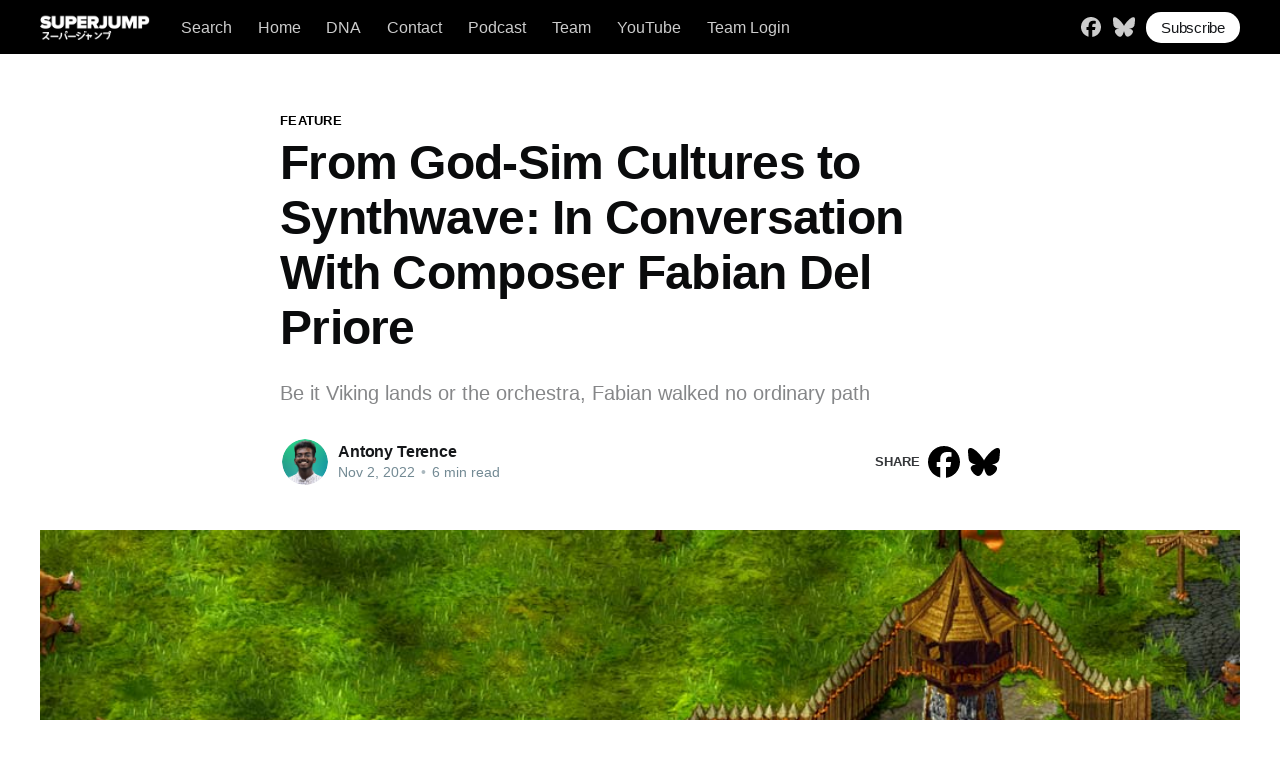

--- FILE ---
content_type: text/html; charset=utf-8
request_url: https://www.superjumpmagazine.com/from-god-sim-cultures-to-synthwave-in-conversation-with-composer-fabian-del-priore/
body_size: 10717
content:
<!DOCTYPE html>
<html lang="en">
<head>
    <title>From God-Sim Cultures to Synthwave: In Conversation With Composer Fabian Del Priore</title>
    <meta charset="utf-8" />
    <meta http-equiv="X-UA-Compatible" content="IE=edge" />
    <meta name="HandheldFriendly" content="True" />
    <meta name="viewport" content="width=device-width, initial-scale=1.0" />
    <style>
        :root {
            --button-bg-color: #ffffff;
            --button-text-color: var(--color-darkgrey);
        }
    </style>
    <link rel="stylesheet" type="text/css" href="https://www.superjumpmagazine.com/assets/built/screen.css?v=f0a7c609c2" />
    <link rel="stylesheet" type="text/css" href="https://www.superjumpmagazine.com/assets/css/sjm.css?v=f0a7c609c2" />
    <meta name="description" content="Be it Viking lands or the orchestra, Fabian walked no ordinary path">
    <link rel="icon" href="https://www.superjumpmagazine.com/content/images/size/w256h256/2021/11/SJ_Circle.png" type="image/png">
    <link rel="canonical" href="https://www.superjumpmagazine.com/from-god-sim-cultures-to-synthwave-in-conversation-with-composer-fabian-del-priore/">
    <meta name="referrer" content="no-referrer-when-downgrade">
    
    <meta property="og:site_name" content="SUPERJUMP">
    <meta property="og:type" content="article">
    <meta property="og:title" content="From God-Sim Cultures to Synthwave: In Conversation With Composer Fabian Del Priore">
    <meta property="og:description" content="Be it Viking lands or the orchestra, Fabian walked no ordinary path">
    <meta property="og:url" content="https://www.superjumpmagazine.com/from-god-sim-cultures-to-synthwave-in-conversation-with-composer-fabian-del-priore/">
    <meta property="og:image" content="https://www.superjumpmagazine.com/content/images/2022/10/cultures-2-fabian-del-priore-feat-image.jpg">
    <meta property="article:published_time" content="2022-11-01T14:00:28.000Z">
    <meta property="article:modified_time" content="2023-12-06T07:36:06.000Z">
    <meta property="article:tag" content="Feature">
    <meta property="article:tag" content="Music">
    <meta property="article:tag" content="Soundtrack">
    
    <meta property="article:publisher" content="https://www.facebook.com/superjumpmag">
    <meta property="article:author" content="https://www.facebook.com/antony.terence.3">
    <meta name="twitter:card" content="summary_large_image">
    <meta name="twitter:title" content="From God-Sim Cultures to Synthwave: In Conversation With Composer Fabian Del Priore">
    <meta name="twitter:description" content="Our Antony Terence interviews one of gaming&#x27;s most well-known and prolific composers, Fabian Del Priore, about his works, his inspirations, and more. #videogames #music">
    <meta name="twitter:url" content="https://www.superjumpmagazine.com/from-god-sim-cultures-to-synthwave-in-conversation-with-composer-fabian-del-priore/">
    <meta name="twitter:image" content="https://www.superjumpmagazine.com/content/images/2022/10/cultures-2-fabian-del-priore-feat-image.jpg">
    <meta name="twitter:label1" content="Written by">
    <meta name="twitter:data1" content="Antony Terence">
    <meta name="twitter:label2" content="Filed under">
    <meta name="twitter:data2" content="Feature, Music, Soundtrack">
    <meta name="twitter:site" content="@superjumpmag">
    <meta name="twitter:creator" content="@AntonyTerence99">
    <meta property="og:image:width" content="1024">
    <meta property="og:image:height" content="768">
    
    <script type="application/ld+json">
{
    "@context": "https://schema.org",
    "@type": "Article",
    "publisher": {
        "@type": "Organization",
        "name": "SUPERJUMP",
        "url": "https://www.superjumpmagazine.com/",
        "logo": {
            "@type": "ImageObject",
            "url": "https://www.superjumpmagazine.com/content/images/2022/08/Large_Logo_w_Shadow.png"
        }
    },
    "author": {
        "@type": "Person",
        "name": "Antony Terence",
        "image": {
            "@type": "ImageObject",
            "url": "https://www.superjumpmagazine.com/content/images/2022/02/circle-cropped--2--1.png",
            "width": 344,
            "height": 344
        },
        "url": "https://www.superjumpmagazine.com/author/antonyterence/",
        "sameAs": [
            "https://antonyterence.medium.com/",
            "https://www.facebook.com/antony.terence.3",
            "https://x.com/AntonyTerence99"
        ]
    },
    "headline": "From God-Sim Cultures to Synthwave: In Conversation With Composer Fabian Del Priore",
    "url": "https://www.superjumpmagazine.com/from-god-sim-cultures-to-synthwave-in-conversation-with-composer-fabian-del-priore/",
    "datePublished": "2022-11-01T14:00:28.000Z",
    "dateModified": "2023-12-06T07:36:06.000Z",
    "image": {
        "@type": "ImageObject",
        "url": "https://www.superjumpmagazine.com/content/images/2022/10/cultures-2-fabian-del-priore-feat-image.jpg",
        "width": 1024,
        "height": 768
    },
    "keywords": "Feature, Music, Soundtrack",
    "description": "Be it Viking lands or the orchestra, Fabian walked no ordinary path",
    "mainEntityOfPage": "https://www.superjumpmagazine.com/from-god-sim-cultures-to-synthwave-in-conversation-with-composer-fabian-del-priore/"
}
    </script>

    <meta name="generator" content="Ghost 6.13">
    <link rel="alternate" type="application/rss+xml" title="SUPERJUMP" href="https://www.superjumpmagazine.com/rss/">
    <script defer src="https://cdn.jsdelivr.net/ghost/portal@~2.56/umd/portal.min.js" data-i18n="true" data-ghost="https://www.superjumpmagazine.com/" data-key="079d21d2ab28faaf408f5a3362" data-api="https://superjump.ghost.io/ghost/api/content/" data-locale="en" crossorigin="anonymous"></script><style id="gh-members-styles">.gh-post-upgrade-cta-content,
.gh-post-upgrade-cta {
    display: flex;
    flex-direction: column;
    align-items: center;
    font-family: -apple-system, BlinkMacSystemFont, 'Segoe UI', Roboto, Oxygen, Ubuntu, Cantarell, 'Open Sans', 'Helvetica Neue', sans-serif;
    text-align: center;
    width: 100%;
    color: #ffffff;
    font-size: 16px;
}

.gh-post-upgrade-cta-content {
    border-radius: 8px;
    padding: 40px 4vw;
}

.gh-post-upgrade-cta h2 {
    color: #ffffff;
    font-size: 28px;
    letter-spacing: -0.2px;
    margin: 0;
    padding: 0;
}

.gh-post-upgrade-cta p {
    margin: 20px 0 0;
    padding: 0;
}

.gh-post-upgrade-cta small {
    font-size: 16px;
    letter-spacing: -0.2px;
}

.gh-post-upgrade-cta a {
    color: #ffffff;
    cursor: pointer;
    font-weight: 500;
    box-shadow: none;
    text-decoration: underline;
}

.gh-post-upgrade-cta a:hover {
    color: #ffffff;
    opacity: 0.8;
    box-shadow: none;
    text-decoration: underline;
}

.gh-post-upgrade-cta a.gh-btn {
    display: block;
    background: #ffffff;
    text-decoration: none;
    margin: 28px 0 0;
    padding: 8px 18px;
    border-radius: 4px;
    font-size: 16px;
    font-weight: 600;
}

.gh-post-upgrade-cta a.gh-btn:hover {
    opacity: 0.92;
}</style><script async src="https://js.stripe.com/v3/"></script>
    <script defer src="https://cdn.jsdelivr.net/ghost/sodo-search@~1.8/umd/sodo-search.min.js" data-key="079d21d2ab28faaf408f5a3362" data-styles="https://cdn.jsdelivr.net/ghost/sodo-search@~1.8/umd/main.css" data-sodo-search="https://superjump.ghost.io/" data-locale="en" crossorigin="anonymous"></script>
    
    <link href="https://www.superjumpmagazine.com/webmentions/receive/" rel="webmention">
    <script defer src="/public/cards.min.js?v=f0a7c609c2"></script>
    <link rel="stylesheet" type="text/css" href="/public/cards.min.css?v=f0a7c609c2">
    <script defer src="/public/comment-counts.min.js?v=f0a7c609c2" data-ghost-comments-counts-api="https://www.superjumpmagazine.com/members/api/comments/counts/"></script>
    <script defer src="/public/member-attribution.min.js?v=f0a7c609c2"></script>
    <script defer src="/public/ghost-stats.min.js?v=f0a7c609c2" data-stringify-payload="false" data-datasource="analytics_events" data-storage="localStorage" data-host="https://www.superjumpmagazine.com/.ghost/analytics/api/v1/page_hit"  tb_site_uuid="c0e78dd7-e7af-4603-8ab9-09f05cab06f3" tb_post_uuid="d598bc0c-184d-4ee2-89aa-9df1b1a728b8" tb_post_type="post" tb_member_uuid="undefined" tb_member_status="undefined"></script><style>:root {--ghost-accent-color: #000000;}</style>
    <!-- Global site tag (gtag.js) - Google Analytics -->
<script async src="https://www.googletagmanager.com/gtag/js?id=G-PKVTR3F9M2"></script>
<script>
  window.dataLayer = window.dataLayer || [];
  function gtag(){dataLayer.push(arguments);}
  gtag('js', new Date());

  gtag('config', 'G-PKVTR3F9M2');
</script>
</head>
<body class="post-template tag-feature tag-music tag-soundtrack">
<div class="viewport">
    <header id="gh-head" class="gh-head has-cover">
        <nav class="gh-head-inner inner gh-container">
            <div class="gh-head-brand">
                <a class="gh-head-logo" href="https://www.superjumpmagazine.com">
                    <img src="https://www.superjumpmagazine.com/assets/images/SJP_White_small.png?v=f0a7c609c2" alt="SUPERJUMP" />
                </a>
                <div class="gh-head-button-wrapper">
                    <a class="gh-burger" role="button">
                        <div class="gh-burger-box">
                            <div class="gh-burger-inner"></div>
                        </div>
                    </a>
                </div>
            </div>
            <div class="gh-head-menu">
                <ul class="nav">
    <li class="nav-search"><a href="#/search">Search</a></li>
    <li class="nav-home"><a href="https://www.superjumpmagazine.com/">Home</a></li>
    <li class="nav-dna"><a href="https://www.superjumpmagazine.com/about-us/">DNA</a></li>
    <li class="nav-contact"><a href="https://www.superjumpmagazine.com/contact/">Contact</a></li>
    <li class="nav-podcast"><a href="https://www.superjumpmagazine.com/tag/superjump-podcast/">Podcast</a></li>
    <li class="nav-team"><a href="https://www.superjumpmagazine.com/team/">Team</a></li>
    <li class="nav-youtube"><a href="https://www.youtube.com/@superjumpmag">YouTube</a></li>
    <li class="nav-team-login"><a href="https://superjump.ghost.io/ghost/#/posts">Team Login</a></li>
</ul>

            </div>
            <div class="gh-head-actions">
                <div class="gh-social">
                        <a class="gh-social-facebook" href="https://www.facebook.com/superjumpmag" title="Facebook" target="_blank" rel="noopener"><svg xmlns="http://www.w3.org/2000/svg" viewBox="0 0 512 512"><!--!Font Awesome Free 6.6.0 by @fontawesome - https://fontawesome.com License - https://fontawesome.com/license/free Copyright 2024 Fonticons, Inc.--><path d="M512 256C512 114.6 397.4 0 256 0S0 114.6 0 256C0 376 82.7 476.8 194.2 504.5V334.2H141.4V256h52.8V222.3c0-87.1 39.4-127.5 125-127.5c16.2 0 44.2 3.2 55.7 6.4V172c-6-.6-16.5-1-29.6-1c-42 0-58.2 15.9-58.2 57.2V256h83.6l-14.4 78.2H287V510.1C413.8 494.8 512 386.9 512 256h0z"/></svg></a>
                        <a class="gh-social-twitter" href="https://bsky.app/profile/superjumpmagazine.com" title="Bluesky" target="_blank" rel="noopener"><svg xmlns="http://www.w3.org/2000/svg" viewBox="0 0 576 512"><!--!Font Awesome Free 6.6.0 by @fontawesome - https://fontawesome.com License - https://fontawesome.com/license/free Copyright 2024 Fonticons, Inc.--><path d="M407.8 294.7c-3.3-.4-6.7-.8-10-1.3c3.4 .4 6.7 .9 10 1.3zM288 227.1C261.9 176.4 190.9 81.9 124.9 35.3C61.6-9.4 37.5-1.7 21.6 5.5C3.3 13.8 0 41.9 0 58.4S9.1 194 15 213.9c19.5 65.7 89.1 87.9 153.2 80.7c3.3-.5 6.6-.9 10-1.4c-3.3 .5-6.6 1-10 1.4C74.3 308.6-9.1 342.8 100.3 464.5C220.6 589.1 265.1 437.8 288 361.1c22.9 76.7 49.2 222.5 185.6 103.4c102.4-103.4 28.1-156-65.8-169.9c-3.3-.4-6.7-.8-10-1.3c3.4 .4 6.7 .9 10 1.3c64.1 7.1 133.6-15.1 153.2-80.7C566.9 194 576 75 576 58.4s-3.3-44.7-21.6-52.9c-15.8-7.1-40-14.9-103.2 29.8C385.1 81.9 314.1 176.4 288 227.1z"/></svg></a>
                </div>
                    <a class="gh-head-button" href="#/portal/signup" data-portal="signup">Subscribe</a>
            </div>
        </nav>
    </header>
    <div class="site-content">
        <main id="site-main" class="site-main">
    <article class="article post tag-feature tag-music tag-soundtrack ">
        <header class="article-header gh-canvas">
            <section class="article-tag">
                <a href="https://www.superjumpmagazine.com/tag/feature/">Feature</a>
            </section>
            <h1 class="article-title">From God-Sim Cultures to Synthwave: In Conversation With Composer Fabian Del Priore</h1>
            <p class="article-excerpt">Be it Viking lands or the orchestra, Fabian walked no ordinary path</p>
            <div class="article-byline">
                <section class="article-byline-content">
                    <ul class="author-list">
                        <li class="author-list-item">
                            <a href="/author/antonyterence/" class="author-avatar">
                                <img class="author-profile-image" src="/content/images/size/w100/2022/02/circle-cropped--2--1.png" alt="Antony Terence" />
                            </a>
                        </li>
                    </ul>
                    <div class="article-byline-meta">
                        <h4 class="author-name"><a href="/author/antonyterence/">Antony Terence</a></h4>
                        <div class="byline-meta-content">
                            <time class="byline-meta-date" datetime="2022-11-02">Nov 2, 2022</time>
                            <span class="byline-reading-time"><span class="bull">&bull;</span> 6 min read</span>
                        </div>
                    </div>
                </section>
                <div class="share-block">
    <p>share</p>
    <a class="social-facebook" title="Share on Facebook" href="https://www.facebook.com/sharer.php?u=https://www.superjumpmagazine.com/from-god-sim-cultures-to-synthwave-in-conversation-with-composer-fabian-del-priore/" target="_blank" rel="noopener">
        <svg xmlns="http://www.w3.org/2000/svg" viewBox="0 0 512 512"><!--!Font Awesome Free 6.6.0 by @fontawesome - https://fontawesome.com License - https://fontawesome.com/license/free Copyright 2024 Fonticons, Inc.--><path d="M512 256C512 114.6 397.4 0 256 0S0 114.6 0 256C0 376 82.7 476.8 194.2 504.5V334.2H141.4V256h52.8V222.3c0-87.1 39.4-127.5 125-127.5c16.2 0 44.2 3.2 55.7 6.4V172c-6-.6-16.5-1-29.6-1c-42 0-58.2 15.9-58.2 57.2V256h83.6l-14.4 78.2H287V510.1C413.8 494.8 512 386.9 512 256h0z"/></svg>    </a>
    <a class="social-bluesky" title="Share on Blusesky" href="https://bsky.app/intent/compose?text=From%20God-Sim%20Cultures%20to%20Synthwave%3A%20In%20Conversation%20With%20Composer%20Fabian%20Del%20Priore%0Ahttps://www.superjumpmagazine.com/from-god-sim-cultures-to-synthwave-in-conversation-with-composer-fabian-del-priore/" target="_blank" rel="noopener">
        <svg xmlns="http://www.w3.org/2000/svg" viewBox="0 0 576 512"><!--!Font Awesome Free 6.6.0 by @fontawesome - https://fontawesome.com License - https://fontawesome.com/license/free Copyright 2024 Fonticons, Inc.--><path d="M407.8 294.7c-3.3-.4-6.7-.8-10-1.3c3.4 .4 6.7 .9 10 1.3zM288 227.1C261.9 176.4 190.9 81.9 124.9 35.3C61.6-9.4 37.5-1.7 21.6 5.5C3.3 13.8 0 41.9 0 58.4S9.1 194 15 213.9c19.5 65.7 89.1 87.9 153.2 80.7c3.3-.5 6.6-.9 10-1.4c-3.3 .5-6.6 1-10 1.4C74.3 308.6-9.1 342.8 100.3 464.5C220.6 589.1 265.1 437.8 288 361.1c22.9 76.7 49.2 222.5 185.6 103.4c102.4-103.4 28.1-156-65.8-169.9c-3.3-.4-6.7-.8-10-1.3c3.4 .4 6.7 .9 10 1.3c64.1 7.1 133.6-15.1 153.2-80.7C566.9 194 576 75 576 58.4s-3.3-44.7-21.6-52.9c-15.8-7.1-40-14.9-103.2 29.8C385.1 81.9 314.1 176.4 288 227.1z"/></svg>    </a>
</div>            </div>

            <figure class="article-image">
                <img
                    srcset="/content/images/size/w300/2022/10/cultures-2-fabian-del-priore-feat-image.jpg 300w,
                            /content/images/size/w600/2022/10/cultures-2-fabian-del-priore-feat-image.jpg 600w,
                            /content/images/size/w1000/2022/10/cultures-2-fabian-del-priore-feat-image.jpg 1000w,
                            /content/images/size/w2000/2022/10/cultures-2-fabian-del-priore-feat-image.jpg 2000w"
                    sizes="(min-width: 1400px) 1400px, 92vw"
                    src="/content/images/size/w2000/2022/10/cultures-2-fabian-del-priore-feat-image.jpg"
                    alt="From God-Sim Cultures to Synthwave: In Conversation With Composer Fabian Del Priore"
                />
                    <figcaption><span style="white-space: pre-wrap;">Source: GamersGlobal.</span></figcaption>
            </figure>
        </header>
        <section class="gh-content gh-canvas">
            <p><strong>Cultures 2 was one of my first baby steps into the world of video games. And YouTube served as my time machine.</strong></p><p>During my most recent monthly pilgrimage to <a href="https://superjumpmagazine.com/returning-to-the-gates-of-asgard-90855c78ef34" rel="noopener ugc nofollow">Cultures 2: The Gates of Asgard</a>’s soundtrack, I spotted the composer himself in the comment section. Hardly believing my luck, I contacted Fabian Del Priore, the man behind the title’s riveting OST.</p><p>In 2002 and even today, the Cultures franchise fosters a devoted fanbase.</p><figure class="kg-card kg-embed-card kg-card-hascaption"><iframe width="200" height="150" src="https://www.youtube.com/embed/Vi0H-eQjhNM?feature=oembed" frameborder="0" allow="accelerometer; autoplay; clipboard-write; encrypted-media; gyroscope; picture-in-picture" allowfullscreen="" title="Cultures 2 Soundtrack (Full)"></iframe><figcaption><p dir="ltr"><span style="white-space: pre-wrap;">Source: YouTube.</span></p></figcaption></figure><p>Protagonist Bjarni’s journey as a Viking across Frank and Saracen lands was all the more enchanting with Fabian’s distinct vision at the helm. After all these years, I can still hear the intro music when I think of Cultures 2.</p><p>Fabian Del Priore’s remarkable journey took him across the abode of countless videogames to synthwave and even orchestral composition.</p><p>As for his biggest idols, Fabian credits Koji Kondo (Super Mario, Legend of Zelda) and Yuzo Koshiro (The Revenge of Shinobi, Story of Thor) in addition to Chris Hülsbeck (Star Wars: Rogue Squadron, Giana Sisters).</p><p>In this wide-ranging interview, we touch on everything from crafting memorable music to his inspiring past.</p><h3 id="superjump">SUPERJUMP</h3><p><strong>Your work has touched countless gamers across the globe with beloved titles like Cultures 2 and Warcraft 3’s semi-official promo game. What are your sources of inspiration?</strong></p><h3 id="fabian">FABIAN</h3><p>For Cultures 2, I guess it was the music of the first part of the game. I listen to all kinds of tracker modules, movie soundtracks, game music soundtracks, pop music (esp. the 80s), orchestral, and synthesizer music.</p><p>First, I listen to other people's music to get into the groove, so to speak, until I find a piece and say ‘Oh yes, something like that would suit perfectly for the current project.’</p><p>And then I jot down chords, bass, and play along a melody line until I like something. I record it into my main DAW sequencer Cubase.</p><p>Then I add the percussions, drums, and so on. At this point, the music piece has a first form on which I can continue to add details. A big source of inspiration for me is nature. First and foremost, geese. I’m a huge goose lover :)</p><h3 id="superjump-1">SUPERJUMP</h3><p><strong>Why do you think videogame music has such a big impact on players? For example, the mere thought of Cultures 2 instantly reminds me of its calm music.</strong></p><h3 id="fabian-1">FABIAN</h3><p>Right, it’s because 50% of the experience in a game (movie, series, so on) is the visuals and 50% is the audio.</p><p>That’s why music is so important in games and movies. Music can make or break a movie or game. Music can transport a lot of emotions that visuals can’t and vice versa.</p><p>A movie or a game is nothing without (good) music.</p><h3 id="superjump-2">SUPERJUMP</h3><p><strong>What went into the music of Cultures 2: The Gates of Asgard? How did you compose music for distinct civilizations like the Vikings, the Franks, and the Saracens?</strong></p><h3 id="fabian-2">FABIAN</h3><p>I guess I just composed along whatever came into my mind.</p><p>It was quite tricky to compose because I had to use Microsoft’s Direct Music Producer 8. And it’s an awfully complex and complicated piece of software. Getting used to that software and being able to use it was a big part of getting the job to compose the music for Cultures 2.</p><p>For Cultures 2, there was a competitive bidding beforehand, meaning that several composers sent their demos in and the development team decided whom to hire. Cultures 2 was special because you had to work yourself into the Direct Music Producer.</p><p>What a complicated piece of software. I can’t recommend it to anyone, haha.</p><p>But I made an effort and said to myself ‘go for it!’</p><p>That and the (hopefully good) quality of the music and a good choice for the music budget got me the job. Several things had to be considered. My music for Cultures 2 has also been used for Cultures Northland and 8th Wonder of the World from the Cultures series.</p><figure class="kg-card kg-image-card kg-card-hascaption"><img src="https://www.superjumpmagazine.com/content/images/2022/10/cultures-2.png" class="kg-image" alt="" loading="lazy" width="1600" height="1200" srcset="https://www.superjumpmagazine.com/content/images/size/w600/2022/10/cultures-2.png 600w, https://www.superjumpmagazine.com/content/images/size/w1000/2022/10/cultures-2.png 1000w, https://www.superjumpmagazine.com/content/images/2022/10/cultures-2.png 1600w" sizes="(min-width: 720px) 720px"><figcaption><span style="white-space: pre-wrap;">Screen from Cultures 2. Fabian’s music turns a good game into a timeless work of art. Source: Steam.</span></figcaption></figure><h3 id="superjump-3">SUPERJUMP</h3><p><strong>You’ve worked on everything from games to orchestral recordings. What would you consider to be your best work?</strong></p><h3 id="fabian-3">FABIAN</h3><p>Hard to tell. For me, my current project is my best work until a new project comes along and I outdo myself again.</p><p>But my own favorites are Cultures 2 (of course), Giana Sisters DS, Giana Sisters Twisted Dreams, Bubsy The Woolies Strike Back, and the upcoming indie platformer Tiny Thor. It was also a lot of fun and an honor to work on orchestral arrangements that were performed by big symphonic orchestras.</p><p>For example, I made compositions and arrangements for The Games Convention 2003 in Leipzig, Germany.</p><p>It was the first game music concert in the world outside of Japan. My arrangements were also played at the Games Convention 2004 and 2005 concerts in addition to my “Chrono Trigger” piano arrangement on the PLAY! A Video Game Symphony concerts from 2006.</p><h3 id="superjump-4">SUPERJUMP</h3><p><strong>From the enchanting tunes of the Cultures series to working on license-free synthwave tracks, how did you go from videogame music to working as a freelance composer? Tell us your story.</strong></p><h3 id="fabian-4">FABIAN</h3><p>I’ve always been working as a freelance composer and never worked in-house at a game studio.</p><p>In 1995, I played the SNES game Super Turrican. I beat the game in no time (it was quite easy). In the credits, there was the snail mail address of Factor 5, where Chris Hülsbeck worked as an in-house composer. I’ve been a fan of Chris since playing Giana Sisters and To Be On Top on the Commodore 64 in the 80s.</p><p>So I wrote a letter to Factor 5 and got Chris’ address.</p><p>I wrote a fan letter to Chris Hülsbeck and sent a demo tape along.</p><p>Chris Hülsbeck lived and worked near my hometown. To my astonishment, he wrote back and told me he liked my music so much that he wanted to invite me into his music studio. That was a dream come true for me!</p><p>To visit one’s own game music idol!</p><p>I was 17 years old when I visited him for the first time. We became friends and still work on game soundtracks together. That was how I got to score my first game soundtrack.</p><figure class="kg-card kg-image-card kg-card-hascaption"><img src="https://www.superjumpmagazine.com/content/images/2022/10/image-173.png" class="kg-image" alt="" loading="lazy" width="800" height="802" srcset="https://www.superjumpmagazine.com/content/images/size/w600/2022/10/image-173.png 600w, https://www.superjumpmagazine.com/content/images/2022/10/image-173.png 800w" sizes="(min-width: 720px) 720px"><figcaption><span style="white-space: pre-wrap;">Source: Reddit.</span></figcaption></figure><h3 id="superjump-5">SUPERJUMP</h3><p><strong>Have your friends and family played any of the games whose music you composed? What are their thoughts on your unique career?</strong></p><h3 id="fabian-5">FABIAN</h3><p>I don’t know if they did play the games that I scored the music for, haha. But I know that they think it’s awesome that I make game music.</p><h3 id="superjump-6">SUPERJUMP</h3><p><strong>What advice would you give to aspiring videogame composers?</strong></p><h3 id="fabian-6">FABIAN</h3><p>Work hard, don’t give up.</p><p>A bit of talent is also a necessity. Network with people, visit game conventions.</p><p>You have to work diligently to be consistent with music production. Give it your best. Be active on social media and promote yourself. You have to ‘live’ inside your music program.</p><p>It’s a necessity that it’s a lot of fun for you to make music with tight deadlines, work in a team of people, be a team player, and being able to subordinate to requirements from the game dev team. To reach out to people, making connections, at conventions or otherwise, is also important.</p><p>Talent and gift are a part of it too but first and foremost it’s a lot of hard work (lonely work in a dark music studio, haha). “Sweat” as we Germans say consists of endurance, patience, and discipline.</p><p>Somebody once said ‘Success, creativity, or talent, whatever you want to call it, is 1% inspiration, and 99% transpiration’ i.e. hard work. If you really want to do it and work hard enough on it, you can reach a certain level and/or quality.</p><p>But without talent or gift, it’s often just shallow “mass production” music without any inspiration or creativity.</p><figure class="kg-card kg-image-card kg-card-hascaption"><img src="https://www.superjumpmagazine.com/content/images/2022/10/image-174.png" class="kg-image" alt="" loading="lazy" width="2000" height="1125" srcset="https://www.superjumpmagazine.com/content/images/size/w600/2022/10/image-174.png 600w, https://www.superjumpmagazine.com/content/images/size/w1000/2022/10/image-174.png 1000w, https://www.superjumpmagazine.com/content/images/size/w1600/2022/10/image-174.png 1600w, https://www.superjumpmagazine.com/content/images/size/w2400/2022/10/image-174.png 2400w" sizes="(min-width: 720px) 720px"><figcaption><span style="white-space: pre-wrap;">An image from the upcoming title Tiny Thor, whose music was composed in part by Fabian Del Priore. Source: Steam.</span></figcaption></figure><h3 id="superjump-7">SUPERJUMP</h3><p>We’d like to thank Fabian for generously making time for us. And best wishes to Rapture Music for his upcoming projects.</p><div class="kg-card kg-callout-card kg-callout-card-grey"><div class="kg-callout-text"><i><em class="italic" style="white-space: pre-wrap;">Support Fabian Del Priore’s enchanting music over at </em></i><a href="https://www.patreon.com/fabian_del_priore" rel="noopener ugc nofollow"><i><em class="italic" style="white-space: pre-wrap;">Patreon</em></i></a><i><em class="italic" style="white-space: pre-wrap;">. You can find him on YouTube as well at </em></i><a href="https://www.youtube.com/RaptureMusicOfficial" rel="noopener ugc nofollow"><i><em class="italic" style="white-space: pre-wrap;">RaptureMusicOfficial</em></i></a><i><em class="italic" style="white-space: pre-wrap;">.</em></i></div></div>
                <aside class="tips-wrapper">
    <div class="tips-content">
            <p><span>Enjoying SUPERJUMP?</span> We rely on support from readers like you to keep going. If you&#x27;d like to support our work, consider a one-time donation. Every little bit helps us to stay ad-free and independent. 100% of donations go directly to authors. Thanks for your support!</p>
            <a class="gh-btn" href="https://www.superjumpmagazine.com/#/portal/support">Donate</a>
    </div>
</aside>            <div class="share-and-clap-wrapper">
                <div class="share-block">
    <p>share</p>
    <a class="social-facebook" title="Share on Facebook" href="https://www.facebook.com/sharer.php?u=https://www.superjumpmagazine.com/from-god-sim-cultures-to-synthwave-in-conversation-with-composer-fabian-del-priore/" target="_blank" rel="noopener">
        <svg xmlns="http://www.w3.org/2000/svg" viewBox="0 0 512 512"><!--!Font Awesome Free 6.6.0 by @fontawesome - https://fontawesome.com License - https://fontawesome.com/license/free Copyright 2024 Fonticons, Inc.--><path d="M512 256C512 114.6 397.4 0 256 0S0 114.6 0 256C0 376 82.7 476.8 194.2 504.5V334.2H141.4V256h52.8V222.3c0-87.1 39.4-127.5 125-127.5c16.2 0 44.2 3.2 55.7 6.4V172c-6-.6-16.5-1-29.6-1c-42 0-58.2 15.9-58.2 57.2V256h83.6l-14.4 78.2H287V510.1C413.8 494.8 512 386.9 512 256h0z"/></svg>    </a>
    <a class="social-bluesky" title="Share on Blusesky" href="https://bsky.app/intent/compose?text=From%20God-Sim%20Cultures%20to%20Synthwave%3A%20In%20Conversation%20With%20Composer%20Fabian%20Del%20Priore%0Ahttps://www.superjumpmagazine.com/from-god-sim-cultures-to-synthwave-in-conversation-with-composer-fabian-del-priore/" target="_blank" rel="noopener">
        <svg xmlns="http://www.w3.org/2000/svg" viewBox="0 0 576 512"><!--!Font Awesome Free 6.6.0 by @fontawesome - https://fontawesome.com License - https://fontawesome.com/license/free Copyright 2024 Fonticons, Inc.--><path d="M407.8 294.7c-3.3-.4-6.7-.8-10-1.3c3.4 .4 6.7 .9 10 1.3zM288 227.1C261.9 176.4 190.9 81.9 124.9 35.3C61.6-9.4 37.5-1.7 21.6 5.5C3.3 13.8 0 41.9 0 58.4S9.1 194 15 213.9c19.5 65.7 89.1 87.9 153.2 80.7c3.3-.5 6.6-.9 10-1.4c-3.3 .5-6.6 1-10 1.4C74.3 308.6-9.1 342.8 100.3 464.5C220.6 589.1 265.1 437.8 288 361.1c22.9 76.7 49.2 222.5 185.6 103.4c102.4-103.4 28.1-156-65.8-169.9c-3.3-.4-6.7-.8-10-1.3c3.4 .4 6.7 .9 10 1.3c64.1 7.1 133.6-15.1 153.2-80.7C566.9 194 576 75 576 58.4s-3.3-44.7-21.6-52.9c-15.8-7.1-40-14.9-103.2 29.8C385.1 81.9 314.1 176.4 288 227.1z"/></svg>    </a>
</div>            </div>
              
        <script defer src="https://cdn.jsdelivr.net/ghost/comments-ui@~1.3/umd/comments-ui.min.js" data-locale="en" data-ghost-comments="https://www.superjumpmagazine.com/" data-api="https://superjump.ghost.io/ghost/api/content/" data-admin="https://superjump.ghost.io/ghost/" data-key="079d21d2ab28faaf408f5a3362" data-title="Comments" data-count="true" data-post-id="635f13aed288a1003d4bf288" data-color-scheme="auto" data-avatar-saturation="60" data-accent-color="#000000" data-comments-enabled="all" data-publication="SUPERJUMP" crossorigin="anonymous"></script>
             </section>
    </article>
</main>
    
        <section class="footer-cta ">
            <div class="inner">
                <h2>Sign up for more like this.</h2>
                <a class="footer-cta-button" href="#/portal" data-portal>
                    <div class="footer-cta-input">Enter your email</div>
                    <span>Subscribe</span>
                </a>
            </div>
        </section>
    
    <aside class="read-more-wrap">
        <div class="read-more inner">
                        <article class="post-card post ">
    <a class="post-card-image-link" href="/tomys-innovation-led-the-early-handheld-gaming-market/">
        <img class="post-card-image"
            srcset="/content/images/size/w300/2026/01/Tomytronic-feat-image.jpg 300w,
                    /content/images/size/w600/2026/01/Tomytronic-feat-image.jpg 600w,
                    /content/images/size/w1000/2026/01/Tomytronic-feat-image.jpg 1000w,
                    /content/images/size/w2000/2026/01/Tomytronic-feat-image.jpg 2000w"
                sizes="(max-width: 420px) 300px, (max-width: 1000px) 600px, (max-width: 1300px) 300px, 600px"
            src="/content/images/size/w600/2026/01/Tomytronic-feat-image.jpg"
            alt="Tomy&#x27;s Innovation Led the Early Handheld Gaming Market"
            loading="lazy"
        />
    </a>
    <div class="post-card-content">
        <a class="post-card-content-link" href="/tomys-innovation-led-the-early-handheld-gaming-market/">
            <header class="post-card-header">
                <h2 class="post-card-title">Tomy&#x27;s Innovation Led the Early Handheld Gaming Market</h2>
            </header>
            <div class="post-card-excerpt">
                <p>A Japanese company with a rich history in gaming</p>
            </div>
        </a>
        <footer class="post-card-meta">
            <ul class="author-list">
                <li class="author-list-item">
                    <a href="/author/csvoll/" class="static-avatar">
                        <img class="author-profile-image" src="/content/images/size/w100/2022/03/Profile-Pic-Edit-Waterpixel.png" alt="C.S. Voll" loading="lazy" />
                    </a>
                </li>
            </ul>
            <div class="post-card-byline-content">
                <span><a href="/author/csvoll/">C.S. Voll</a></span>
                <span class="post-card-byline-date"><time datetime="2026-01-24">Jan 24, 2026</time> <span class="bull">&bull;</span> 5 min read</span>
            </div>
        </footer>
    </div>
</article>
                        <article class="post-card post featured ">
    <a class="post-card-image-link" href="/drafting-22/">
        <img class="post-card-image"
            srcset="https://images.unsplash.com/photo-1758691031703-ebb80755aa8e?crop&#x3D;entropy&amp;cs&#x3D;tinysrgb&amp;fit&#x3D;max&amp;fm&#x3D;jpg&amp;ixid&#x3D;M3wxMTc3M3wwfDF8c2VhcmNofDJ8fG9sZGVyJTIwcGVvcGxlJTIwcGxheWluZyUyMHZpZGVvJTIwZ2FtZXMlMjB3aXRoJTIwdGhlaXIlMjBjaGlsZHJlbnxlbnwwfHx8fDE3Njg0NzAwODF8MA&amp;ixlib&#x3D;rb-4.1.0&amp;q&#x3D;80&amp;w&#x3D;300 300w,
                    https://images.unsplash.com/photo-1758691031703-ebb80755aa8e?crop&#x3D;entropy&amp;cs&#x3D;tinysrgb&amp;fit&#x3D;max&amp;fm&#x3D;jpg&amp;ixid&#x3D;M3wxMTc3M3wwfDF8c2VhcmNofDJ8fG9sZGVyJTIwcGVvcGxlJTIwcGxheWluZyUyMHZpZGVvJTIwZ2FtZXMlMjB3aXRoJTIwdGhlaXIlMjBjaGlsZHJlbnxlbnwwfHx8fDE3Njg0NzAwODF8MA&amp;ixlib&#x3D;rb-4.1.0&amp;q&#x3D;80&amp;w&#x3D;600 600w,
                    https://images.unsplash.com/photo-1758691031703-ebb80755aa8e?crop&#x3D;entropy&amp;cs&#x3D;tinysrgb&amp;fit&#x3D;max&amp;fm&#x3D;jpg&amp;ixid&#x3D;M3wxMTc3M3wwfDF8c2VhcmNofDJ8fG9sZGVyJTIwcGVvcGxlJTIwcGxheWluZyUyMHZpZGVvJTIwZ2FtZXMlMjB3aXRoJTIwdGhlaXIlMjBjaGlsZHJlbnxlbnwwfHx8fDE3Njg0NzAwODF8MA&amp;ixlib&#x3D;rb-4.1.0&amp;q&#x3D;80&amp;w&#x3D;1000 1000w,
                    https://images.unsplash.com/photo-1758691031703-ebb80755aa8e?crop&#x3D;entropy&amp;cs&#x3D;tinysrgb&amp;fit&#x3D;max&amp;fm&#x3D;jpg&amp;ixid&#x3D;M3wxMTc3M3wwfDF8c2VhcmNofDJ8fG9sZGVyJTIwcGVvcGxlJTIwcGxheWluZyUyMHZpZGVvJTIwZ2FtZXMlMjB3aXRoJTIwdGhlaXIlMjBjaGlsZHJlbnxlbnwwfHx8fDE3Njg0NzAwODF8MA&amp;ixlib&#x3D;rb-4.1.0&amp;q&#x3D;80&amp;w&#x3D;2000 2000w"
                sizes="(max-width: 300px) 300px, (max-width: 600px) 600px, (max-width: 1000px) 1000px, 2000px"
            src="https://images.unsplash.com/photo-1758691031703-ebb80755aa8e?crop&#x3D;entropy&amp;cs&#x3D;tinysrgb&amp;fit&#x3D;max&amp;fm&#x3D;jpg&amp;ixid&#x3D;M3wxMTc3M3wwfDF8c2VhcmNofDJ8fG9sZGVyJTIwcGVvcGxlJTIwcGxheWluZyUyMHZpZGVvJTIwZ2FtZXMlMjB3aXRoJTIwdGhlaXIlMjBjaGlsZHJlbnxlbnwwfHx8fDE3Njg0NzAwODF8MA&amp;ixlib&#x3D;rb-4.1.0&amp;q&#x3D;80&amp;w&#x3D;600"
            alt="Eras: The Eight Generations of Gamers"
            
        />
    </a>
    <div class="post-card-content">
        <a class="post-card-content-link" href="/drafting-22/">
            <header class="post-card-header">
                <h2 class="post-card-title">Eras: The Eight Generations of Gamers</h2>
            </header>
            <div class="post-card-excerpt">
                <p>A taxonomy of gamers</p>
            </div>
        </a>
        <footer class="post-card-meta">
            <ul class="author-list">
                <li class="author-list-item">
                    <a href="/author/andrewjohnston/" class="static-avatar">
                        <img class="author-profile-image" src="/content/images/size/w100/2022/04/FabLogoEdit.png" alt="Andrew Johnston" loading="lazy" />
                    </a>
                </li>
            </ul>
            <div class="post-card-byline-content">
                <span><a href="/author/andrewjohnston/">Andrew Johnston</a></span>
                <span class="post-card-byline-date"><time datetime="2026-01-22">Jan 22, 2026</time> <span class="bull">&bull;</span> 14 min read</span>
            </div>
        </footer>
    </div>
</article>
                        <article class="post-card post ">
    <a class="post-card-image-link" href="/new-video-how-the-haunting-and-mysterious-angels-egg-influenced-video-games/">
        <img class="post-card-image"
            srcset="/content/images/size/w300/2026/01/maxresdefault.jpg 300w,
                    /content/images/size/w600/2026/01/maxresdefault.jpg 600w,
                    /content/images/size/w1000/2026/01/maxresdefault.jpg 1000w,
                    /content/images/size/w2000/2026/01/maxresdefault.jpg 2000w"
                sizes="(max-width: 420px) 300px, (max-width: 1000px) 600px, (max-width: 1300px) 300px, 600px"
            src="/content/images/size/w600/2026/01/maxresdefault.jpg"
            alt="New Video: How the Haunting and Mysterious Angel&#x27;s Egg Influenced Video Games"
            loading="lazy"
        />
    </a>
    <div class="post-card-content">
        <a class="post-card-content-link" href="/new-video-how-the-haunting-and-mysterious-angels-egg-influenced-video-games/">
            <header class="post-card-header">
                <h2 class="post-card-title">New Video: How the Haunting and Mysterious Angel&#x27;s Egg Influenced Video Games</h2>
            </header>
            <div class="post-card-excerpt">
                <p>Our latest video essay is here</p>
            </div>
        </a>
        <footer class="post-card-meta">
            <ul class="author-list">
                <li class="author-list-item">
                    <a href="/author/superjumpteam/" class="static-avatar">
                        <img class="author-profile-image" src="/content/images/size/w100/2023/01/newsletterb-w.png" alt="SUPERJUMP Team" loading="lazy" />
                    </a>
                </li>
            </ul>
            <div class="post-card-byline-content">
                <span><a href="/author/superjumpteam/">SUPERJUMP Team</a></span>
                <span class="post-card-byline-date"><time datetime="2026-01-20">Jan 20, 2026</time> <span class="bull">&bull;</span> 1 min read</span>
            </div>
        </footer>
    </div>
</article>
        </div>
    </aside>

    </div>
    <footer class="site-footer outer">
        <div class="inner">
            <section class="copyright"><a href="https://www.superjumpmagazine.com">SUPERJUMP</a> &copy; 2026</section>
            <nav class="site-footer-nav">
                
            </nav>
            <div>Powered by <a href="https://ghost.org/" target="_blank" rel="noopener">Ghost</a>. Theme by <a href="https://www.danbrioli.com/" target="_blank">Dan Brioli</a>.</div>
        </div>
    </footer>
</div>
<script
    src="https://code.jquery.com/jquery-3.5.1.min.js"
    integrity="sha256-9/aliU8dGd2tb6OSsuzixeV4y/faTqgFtohetphbbj0="
    crossorigin="anonymous">
</script>
<script src="https://www.superjumpmagazine.com/assets/built/casper.js?v=f0a7c609c2"></script>
<script>
$(document).ready(function () {
    $('.gh-burger').click(function () {
        $('body').toggleClass('gh-head-open');
    });
    $(".gh-content").fitVids();
});
</script>
<script type="text/javascript">

    // Add slugs to these square brackets to remove any author from the author list 
    // on the team page (such as editors). The format to use is:
    // ['slug1','slug2','slug3','slug4']
    // - DB Mar 2022
    var editorSlugs = ['jamesburns','bryanfinck', 'brianagonzalez', 'catwebling', 'raesosun'];

    // The author cards have an id=slug. This loops over each element with
    // id=[any slug above] and removes the element from the DOM if it exists.
    // I added this because the old script was throwing a console error message
    // without the if check (on pages with no author cards) and I hate error 
    // messages.
    // - DB Mar 2022
    editorSlugs.forEach(slug => {
        var element = document.getElementById(slug);
        if (element) {
            element.parentNode.removeChild(element);
        }
    });

</script>
</body>
</html>
